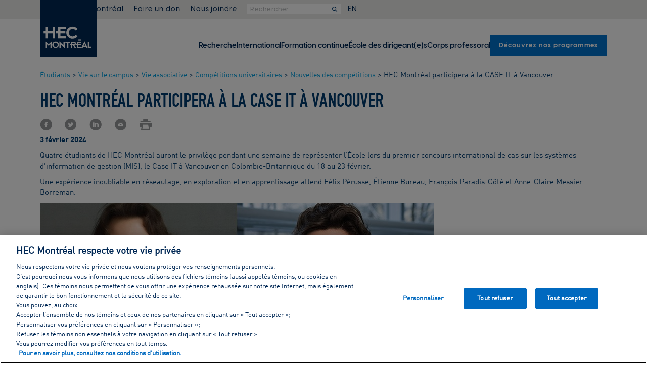

--- FILE ---
content_type: text/html
request_url: https://www.hec.ca/etudiants/vie-sur-le-campus/vie-associative/competitions-universitaires/nouvelles/hec-montreal-participera-case-it-vancouver.html
body_size: 6390
content:
<!DOCTYPE html>
<html lang="fr">
<head>
<title>HEC Montréal participera à la CASE IT à Vancouver | Nouvelles | HEC Montréal</title>
<meta charset="utf-8">
<meta http-equiv="X-UA-Compatible" content="IE=edge">
<meta name="viewport" content="width=device-width, initial-scale=1">
<meta property="fb:pages"  content="18151900178">
<meta property="fb:app_id" content="427346897597499">
<meta property="og:title"  content="HEC Montr&#233;al participera &#224; la CASE IT &#224; Vancouver">
<meta property="og:type"   content="article">
<meta property="og:image"  content="https://www.hec.ca/web_resources/columbo/img/opengraph/og-hec-columbo.jpg">
<meta property="og:url"    content="https://www.hec.ca/etudiants/vie-sur-le-campus/vie-associative/competitions-universitaires/nouvelles/hec-montreal-participera-case-it-vancouver.html">
<meta property="og:description" content="HEC Montr&#233;al">	
<meta property="article:published_time" content="2024-02-03 00:00:00.0">
<link rel="stylesheet" type="text/css" href="https://www.hec.ca/web_resources/rwd/css/bootstrap.min.css">
<link href="https://www.hec.ca/web_resources/columbo/fontawesome/css/fontawesome.css?v=6.4.2" rel="stylesheet">
<link href="https://www.hec.ca/web_resources/columbo/fontawesome/css/brands.css?v=6.4.2" rel="stylesheet">
<link href="https://www.hec.ca/web_resources/columbo/fontawesome/css/solid.css?v=6.4.2" rel="stylesheet">
<link href="https://www.hec.ca/web_resources/columbo/fontawesome/css/regular.css?v=6.4.2" rel="stylesheet">
<link href="https://www.hec.ca/web_resources/rwd/fontawesome/css/fontawesome.css?v=6.4.2" rel="stylesheet">
<link href="https://www.hec.ca/web_resources/rwd/fontawesome/css/brands.css?v=6.4.2" rel="stylesheet">
<link href="https://www.hec.ca/web_resources/rwd/fontawesome/css/solid.css?v=6.4.2" rel="stylesheet">
<link href="https://www.hec.ca/web_resources/rwd/fontawesome/css/regular.css?v=6.4.2" rel="stylesheet">
<link href="/apple-touch-icon.png" rel="apple-touch-icon" />
<link href="/apple-touch-icon-152x152.png" rel="apple-touch-icon" sizes="152x152" />
<link href="/apple-touch-icon-167x167.png" rel="apple-touch-icon" sizes="167x167" />
<link href="/apple-touch-icon-180x180.png" rel="apple-touch-icon" sizes="180x180" />
<link href="/icon-hires.png" rel="icon" sizes="192x192" />
<link href="/icon-normal.png" rel="icon" sizes="128x128" />

<meta name="apple-mobile-web-app-title" content="HEC Montréal">
<meta name="application-name" content="HEC Montréal">
<link rel="preload" href="https://www.hec.ca/web_resources/columbo/css/fonts/VisbyCF-Bold.woff2" as="font" type="font/woff2" crossorigin>
<link rel="preload" href="https://www.hec.ca/web_resources/columbo/css/fonts/VisbyCF-DemiBold.woff2" as="font" type="font/woff2" crossorigin>
<link rel="preload" href="https://www.hec.ca/web_resources/columbo/css/fonts/VisbyCF-Medium.woff2" as="font" type="font/woff2" crossorigin>
<link rel="preload" href="https://www.hec.ca/web_resources/columbo/css/fonts/VisbyCF-Regular.woff2" as="font" type="font/woff2" crossorigin>
<link rel="preload" href="https://www.hec.ca/web_resources/columbo/css/fonts/VisbySlabCF-DemiBold.woff2" as="font" type="font/woff2" crossorigin>
<link rel="preload" href="https://www.hec.ca/web_resources/rwd/css/fonts/din-regular.woff2" as="font" type="font/woff2" crossorigin>
<link rel="preload" href="https://www.hec.ca/web_resources/rwd/css/fonts/din-cond-med.woff2" as="font" type="font/woff2" crossorigin>
<link rel="preload" href="https://www.hec.ca/web_resources/rwd/css/fonts/din-bold.woff2" as="font" type="font/woff2" crossorigin>
<link rel="preload" href="https://www.hec.ca/web_resources/rwd/css/fonts/din-1451-eng.woff2" as="font" type="font/woff2" crossorigin>
<link rel="stylesheet" type="text/css" href="https://www.hec.ca/web_resources/rwd/css/bInstBase.css?v=2.0">
<script src="https://ajax.googleapis.com/ajax/libs/jquery/3.5.1/jquery.min.js"></script>

<script src="https://www.hec.ca/web_resources/rwd/js/gtm-scripts.js"></script>

<link rel="preload" href="https://www.hec.ca/web_resources/columbo/css/fonts/VisbyCF-Bold.woff2" as="font" type="font/woff2" crossorigin>
<link rel="preload" href="https://www.hec.ca/web_resources/columbo/css/fonts/VisbyCF-DemiBold.woff2" as="font" type="font/woff2" crossorigin>
<link rel="preload" href="https://www.hec.ca/web_resources/columbo/css/fonts/VisbyCF-Medium.woff2" as="font" type="font/woff2" crossorigin>
<link rel="preload" href="https://www.hec.ca/web_resources/columbo/css/fonts/VisbyCF-Regular.woff2" as="font" type="font/woff2" crossorigin>
<link rel="preload" href="https://www.hec.ca/web_resources/columbo/css/fonts/VisbySlabCF-DemiBold.woff2" as="font" type="font/woff2" crossorigin>
<link rel="preload" href="https://www.hec.ca/web_resources/rwd/css/fonts/din-regular.woff2" as="font" type="font/woff2" crossorigin>
<link rel="preload" href="https://www.hec.ca/web_resources/rwd/css/fonts/din-cond-med.woff2" as="font" type="font/woff2" crossorigin>
<link rel="preload" href="https://www.hec.ca/web_resources/rwd/css/fonts/din-bold.woff2" as="font" type="font/woff2" crossorigin>
<link rel="preload" href="https://www.hec.ca/web_resources/rwd/css/fonts/din-1451-eng.woff2" as="font" type="font/woff2" crossorigin>
<link href="/apple-touch-icon.png" rel="apple-touch-icon" />
<link href="/apple-touch-icon-152x152.png" rel="apple-touch-icon" sizes="152x152" />
<link href="/apple-touch-icon-167x167.png" rel="apple-touch-icon" sizes="167x167" />
<link href="/apple-touch-icon-180x180.png" rel="apple-touch-icon" sizes="180x180" />
<link href="/icon-hires.png" rel="icon" sizes="192x192" />
<link href="/icon-normal.png" rel="icon" sizes="128x128" />

<meta name="apple-mobile-web-app-title" content="HEC Montréal">
<meta name="application-name" content="HEC Montréal">
<link href="https://www.hec.ca/web_resources/columbo/fontawesome/css/fontawesome.css?v=6.4.2" rel="stylesheet">
<link href="https://www.hec.ca/web_resources/columbo/fontawesome/css/brands.css?v=6.4.2" rel="stylesheet">
<link href="https://www.hec.ca/web_resources/columbo/fontawesome/css/solid.css?v=6.4.2" rel="stylesheet">
<link href="https://www.hec.ca/web_resources/columbo/fontawesome/css/regular.css?v=6.4.2" rel="stylesheet">
<link href="https://www.hec.ca/web_resources/rwd/fontawesome/css/fontawesome.css?v=6.4.2" rel="stylesheet">
<link href="https://www.hec.ca/web_resources/rwd/fontawesome/css/brands.css?v=6.4.2" rel="stylesheet">
<link href="https://www.hec.ca/web_resources/rwd/fontawesome/css/solid.css?v=6.4.2" rel="stylesheet">
<link href="https://www.hec.ca/web_resources/rwd/fontawesome/css/regular.css?v=6.4.2" rel="stylesheet">
<link rel="stylesheet" type="text/css" href="https://www.hec.ca/web_resources/columbo/css/hecColumbo-HF-dist.css?v=1.4">
<script src="https://www.hec.ca/web_resources/columbo/js/hecColumbo-HF-dist.js?v=1.3" defer></script>
</head>
<body data-RxPageId="209030">	
<header aria-label="Entête" role="banner">
<a href="#ContenuPrincipal" class="VersContenuPrincipal">Passer au contenu principal</a>
<div id="fixed-mobile-logo-container" class="container-center-area">
<a href="https://www.hec.ca">	
<img src="https://www.hec.ca/web_resources/columbo/img/topbar/logo_hec_montreal.svg" class="img-responsive" alt="Logo HEC Montréal" title="Logo HEC Montréal" > 
</a>
</div>
<div id="fixed-mobile-menu-container">
<ul id="fixed-mobile-menu-ul">
<li><button id="fmm-Button-MonHec" class="fmm-MonHec" aria-controls="MonHec-Cols-Grid" aria-expanded="false">
<i class="fa-regular fa-user" aria-hidden="true" title="Mon HEC Montréal"></i></button></li>
<li><button id="fmm-Button-Rechercher" class="fmm-Rechercher" aria-controls="Slide-In-Rechercher" aria-expanded="false">
<i class="fa-regular fa-magnifying-glass" title="Rechercher"></i></button></li>
<li id="ffm-li-Lang">
<a href="https://www.hec.ca/en/not-in-english/index.html">EN</a>
</li>
<li><button id="fmm-Button-Hamburger" class="fmm-Hamburger" aria-controls="nav-home-primaire-ul" aria-expanded="false">
<i class="fa-regular fa-bars" title="Menu"></i></button></li>
</ul>
</div>
<div id="header-main-logo-container" class="container-center-area">
<div id="header-main-logo">
<a href="https://www.hec.ca">	
<img src="https://www.hec.ca/web_resources/columbo/img/topbar/logo_hec_montreal.svg" class="img-responsive" alt="Logo HEC Montréal" > 
</a>
</div>
</div>
<div id="nav-home-secondaire-container" class="container-fluid">
<div class="container-center-area">
<nav id="nav-home-secondaire" aria-label="Menu secondaire" role="navigation">   
<ul id="nav-home-secondaire-ul" class="Styles-On-Sm">
<li id="MS-li-MonHec">
<button id="buttonMonHec" aria-controls="MonHec-Cols-Grid" aria-expanded="false"><i class="fa-regular fa-user" aria-hidden="true" title="Mon HEC Montréal"></i>&nbsp;Mon HEC Montréal</button>
<div id="MonHec-Menu-Container" class="Styles-On-Sm Styles-On-Lg">
<div id="MonHec-Cols-Grid">
<div class="MonHec-Colonne MH-C1">
<div class="Colonne-Title">Ressources</div>
<ul class="MonHec-UL-Liens">

<li data-id="197066" data-ct="lien-int"><a id="rx-119956" href="https://www.hec.ca/etudiants/index.html">Communauté étudiante </a></li>
<li data-id="209087" data-ct="lien-ext"><a href="https://www.hec.ca/intranet">Personnel</a></li>
<li data-id="209088" data-ct="lien-ext"><a href="https://hecmtl.sharepoint.com/sites/enseignement-recherche">Corps enseignant</a></li>
<li data-id="197069" data-ct="lien-int"><a id="rx-162591" href="https://www.hec.ca/diplomes-fondation/index.html">Diplômé(e)s</a></li>
<li data-id="197070" data-ct="lien-int"><a id="rx-123973" href="https://www.hec.ca/entreprises/index.html">Entreprises</a></li>
<li data-id="197071" data-ct="lien-int"><a id="rx-62234" href="https://www.hec.ca/retraites/index.html">Retraité(e)s</a></li>
</ul>
</div>
<div class="MonHec-Colonne MH-C2">
<div class="Colonne-Title">Outils populaires</div>
<ul class="MonHec-UL-Liens">

<li data-id="197073" data-ct="lien-ext"><a href="https://enligne.hec.ca/">HEC en ligne</a></li>
<li data-id="197074" data-ct="lien-ext"><a href="https://outlook.office.com/owa/hec.ca">Courriel et agenda web</a></li>
<li data-id="197172" data-ct="lien-int"><a id="rx-63200" href="https://www.hec.ca/biblio/index.html">Bibliothèque</a></li>
<li data-id="197075" data-ct="lien-ext"><a href="https://hecmontreal.atlassian.net/wiki/spaces/DTIKB/overview">Services TI</a></li>
<li id="it-154298"><a href="https://www.hec.ca/cours/index.html">Portail des cours</a></li>
<li data-id="197103" data-ct="lien-ext"><a href="https://zonecours2.hec.ca/">ZoneCours</a></li>
<li data-id="197078" data-ct="lien-ext"><a href="https://aide.hec.ca/s/?language=fr">Zone Info en ligne</a></li>
<li data-id="197079" data-ct="lien-ext"><a href="https://zonerecherche.hec.ca/">ZoneRecherche</a></li>
<li data-id="197080" data-ct="lien-int"><a id="rx-87298" href="https://www.hec.ca/nous_joindre/repertoire-du-personnel/index.html">Répertoire du personnel</a></li>
</ul>
</div>
</div>
</div>
</li>
<li class="MS-li-a"><a href="https://www.hec.ca/diplomes-fondation/je-donne/don-en-ligne">Faire un don</a></li>
<li class="MS-li-a"><a href="https://www.hec.ca/nous_joindre">Nous joindre</a></li>
<li id="MS-li-form">
<form  id="GGS_MS" action="https://www.hec.ca/resultat/resultats-recherche-mots-cles.html?client=default_collection" method="get" autocomplete="off" role="search">
<input id="GGS_MS_Input" title="search" type="text" name="q" placeholder="Rechercher" name="search" onfocus="this.value=''">
<button type="submit" tabindex="-1" aria-label="Rechercher"><i class="fa fa-search" aria-hidden="true"></i></button>
<input type="hidden" name="client" value="default_collection">
</form>
</li>
<li class="MS-li-a">
<a href="https://www.hec.ca/en/not-in-english/index.html">EN</a>
</li>
</ul>
</nav>
</div>
</div>
<div id="Slide-In-Rechercher">
<form  id="GGS_SI" action="https://www.hec.ca/resultat/resultats-recherche-mots-cles.html?client=default_collection" method="get" autocomplete="off" role="search">
<input id="GGS_SI_Input" title="search" type="text" name="q" placeholder="Rechercher" name="search" onfocus="this.value=''">
<button type="submit" tabindex="-1" aria-label="Rechercher"><i class="fa fa-search" aria-hidden="true"></i></button>
<input type="hidden" name="client" value="default_collection">
</form>
</div>
</header>
<header id="nav-home-primaire-container" class="container-fluid" aria-label="Contient le menu principal">
<div class="container-center-area">
<nav id="nav-home-primaire" aria-label="Menu principal" role="navigation">    
<ul id="nav-home-primaire-ul" data-visible="false">

<li data-id="148319"><a id="148319" class="AxePlaceHolder" href="https://www.hec.ca/recherche/index.html">Recherche</a></li>
<li data-id="181955"><a id="181955" class="AxePlaceHolder" href="https://www.hec.ca/international/index.html">International</a></li>
<li data-id="197081" data-ct="lien-int"><a id="rx-197081" class="AxePlaceHolder" href="https://www.hec.ca/formation-continue/programmes-etudes/index.html?formationcontinue">Formation continue</a></li>
<li data-id="210025"><a id="210025" class="AxePlaceHolder" href="https://ecole-dirigeants.hec.ca/">École des dirigeant(e)s</a></li>
<li data-id="123177"><a id="123177" class="AxePlaceHolder" href="https://www.hec.ca/profs/index.html">Corps professoral</a></li>
<li data-id="197114" data-ct="lien-int" class="programmes"><a id="rx-197114" class="AxePlaceHolder LinkAsButton" href="https://www.hec.ca/programmes/index.html">Découvrez nos programmes</a></li>
<li data-id="197062" data-ct="lien-int" class="mobile-tab-only"><a id="rx-197062" class="AxePlaceHolder" href="https://www.hec.ca/diplomes-fondation/je-donne/don-en-ligne/index.html">Faire un don</a></li>
<li data-id="197063" data-ct="lien-int" class="mobile-tab-only"><a id="rx-197063" class="AxePlaceHolder" href="https://www.hec.ca/nous_joindre/index.html">Nous joindre</a></li>
</ul>
</nav>
</div>	
</header>
<main aria-label="Contenu principal" role="main">
<div class="container InstBreadcrumbs">
<a class="brand-Secondaire" href="https://www.hec.ca/etudiants/index.html">Étudiants</a> >
<a class="brand-Secondaire" href="https://www.hec.ca/etudiants/vie-sur-le-campus/index.html">Vie sur le campus</a> >
<a class="brand-Secondaire" href="https://www.hec.ca/etudiants/vie-sur-le-campus/vie-associative/index.html">Vie associative</a> >
<a class="brand-Secondaire" href="https://www.hec.ca/etudiants/vie-sur-le-campus/vie-associative/competitions-universitaires/index.html">Compétitions universitaires</a> >
<a class="brand-Secondaire" href="https://www.hec.ca/etudiants/vie-sur-le-campus/vie-associative/competitions-universitaires/nouvelles/index.html">Nouvelles des compétitions</a> >
 HEC Montréal participera à la CASE IT à Vancouver<br>
</div>
<div class="container" id="ContenuPrincipal">
<h1>HEC Montréal participera à la CASE IT à Vancouver</h1>
<div id="shareToolsDiv">
<script type="text/javascript">
$(document).ready(function(){
var t=$(document).find("title").text();
var e=$(location).attr("href");
$("#shareFB").attr("href","https://www.facebook.com/sharer/sharer.php?u="+e);
$("#shareTW").attr("href","https://twitter.com/intent/tweet?text="+e);
$("#shareLI").attr("href","https://www.linkedin.com/shareArticle?mini=true&url="+e);
$("#shareCourriel").attr("href","mailto:?subject="+t+"&body="+e);
});
</script>
<div class="shareTools" style="font-size: 24px;">
<a title="Partager sur Facebook" id="shareFB" href="https://www.facebook.com/sharer/sharer.php?u=http://www.hec.ca/fondation/nouvelles/2015/gen-remise-bourses-hiver-2015.html" target="_blank"><span class="icon icon-facebook-with-circle">&nbsp;</span></a>
<a title="Partager sur Twitter" id="shareTW" href="https://twitter.com/intent/tweet?text=http://www.hec.ca/fondation/nouvelles/2015/gen-remise-bourses-hiver-2015.html" target="_blank"><span class="icon icon-twitter-with-circle">&nbsp;</span></a>
<a title="Partager sur LinkedIn" id="shareLI" href="https://www.linkedin.com/shareArticle?title=Plus de 800 étudiants boursiers à l’hiver 2015! | HEC Montréal&amp;mini=true&amp;url=http://www.hec.ca/fondation/nouvelles/2015/gen-remise-bourses-hiver-2015.html" target="_blank"><span class="icon icon-linkedin-with-circle">&nbsp;</span></a>
<a id="shareCourriel" href="/cdn-cgi/l/email-protection#[base64]"><span title="Partager par courriel" class="icon icon-mail-with-circle">&nbsp;</span></a>
<a id="Imprimer" onclick="print()" href="#imprimer"><span title="Imprimer cette page" class="icon icon-print">&nbsp;</span></a>
</div>
</div>
<p><b>3 février 2024</b></p>


<script data-cfasync="false" src="/cdn-cgi/scripts/5c5dd728/cloudflare-static/email-decode.min.js"></script><script>
$(document).ready(function () {
var title = 'HEC Montréal participera à la CASE IT à Vancouver';

var schema = {
"@context": "https://schema.org", 
"@type": "Article", 
"headline": title,
"author": { "name": "HEC Montréal", "@context": "http://schema.org", "@type": "Person" },
"datePublished": "2024-02-03T00:00:00.000-05:00"
};

var og = $('meta[property="og:image"]');
if (og.length > 0) {
schema.image = og.attr('content');
}
var script = document.createElement('script');
script.text = JSON.stringify(schema);
script.setAttribute('type', 'application/ld+json');
document.head.append(script);
});
</script>


<p>Quatre &eacute;tudiants de HEC Montr&eacute;al auront le privil&egrave;ge pendant une semaine de repr&eacute;senter l&rsquo;&Eacute;cole lors du premier concours international de cas sur les syst&egrave;mes d'information de gestion (MIS), le Case IT &agrave; Vancouver en Colombie-Britannique du 18 au 23 f&eacute;vrier.</p>
<p>Une exp&eacute;rience inoubliable en r&eacute;seautage, en exploration et en apprentissage attend F&eacute;lix P&eacute;russe, &Eacute;tienne Bureau, Fran&ccedil;ois Paradis-C&ocirc;t&eacute; et Anne-Claire Messier-Borreman.</p>
<p><img src="https://www.hec.ca/etudiants/vie-sur-le-campus/vie-associative/competitions-universitaires/nouvelles/2024_case-it-vancouver_equipe_vitrine.jpg" alt="D&eacute;l&eacute;gation &eacute;tudiants &agrave; la comp&eacute;tition CASE IT &agrave; Vancouver" title="HEC Montr&eacute;al participera &agrave; la CASE IT &agrave; Vancouver" /></p>
<p></p>
</div>
</main>
<footer class="container-fluid" aria-label="Bas de page" role="contentinfo">
<section id="footer-columns-container" class="container" aria-label="Quatre listes de liens">
<section class="footer-column-links" aria-label="Liste de lien 1">
<h2 class=""><a href="https://www.hec.ca/a-propos">À PROPOS</a></h2>
<ul> 

<li data-id="197116" data-ct="lien-int"><a id="rx-108454" href="https://www.hec.ca/a-propos/choisir-hec-montreal/mission-vision-et-valeurs-de-hec-montreal.html">Mission, vision, valeurs</a></li>
<li data-id="197117" data-ct="lien-int"><a id="rx-207022" href="https://www.hec.ca/a-propos/gouvernance/plan-strategique/index.html">Plan stratégique</a></li>
<li id="it-191339"><a href="https://www.hec.ca/gestion-durable-responsable/index.html">Gestion durable et responsable</a></li>
<li data-id="197118" data-ct="lien-int"><a id="rx-159570" href="https://www.hec.ca/a-propos/equite-diversite-inclusion/index.html">Équité, diversité et inclusion</a></li>
<li id="it-106867"><a href="https://www.hec.ca/a-propos/gouvernance/index.html">Gouvernance</a></li>
<li id="it-127327"><a href="https://www.hec.ca/a-propos/classements/classements.html">Classements</a></li>
</ul>     
</section>  
<section class="footer-column-links" aria-label="Liste de lien 2">
<h2 class="">LIENS RAPIDES</h2>
<ul>  

<li data-id="197173" data-ct="lien-int"><a id="rx-185354" href="https://www.hec.ca/campus/index.html">Campus</a></li>
<li data-id="197172" data-ct="lien-int"><a id="rx-63200" href="https://www.hec.ca/biblio/index.html">Bibliothèque</a></li>
<li data-id="197168" data-ct="lien-int"><a id="rx-152481" href="https://www.hec.ca/service_gestion_carriere/index.html">Service de gestion de carrière</a></li>
<li data-id="197169" data-ct="lien-int"><a id="rx-162591" href="https://www.hec.ca/diplomes-fondation/index.html">Diplômés + Fondation </a></li>
<li id="it-109547"><a href="https://www.hec.ca/salle_de_presse/index.html">Salle de presse</a></li>
<li data-id="197203" data-ct="lien-int"><a id="rx-189787" href="https://www.hec.ca/emplois-jobopenings/index.html">Emplois</a></li>
</ul>     
</section>   
<section class="footer-column-links" aria-label="Liste de lien 3">
<h2 class="">&nbsp;</h2>
<ul>  

<li data-id="204096" data-ct="lien-int"><a id="rx-197862" href="https://www.hec.ca/evenements/organiser/index.html">Organisation d'événements</a></li>
<li data-id="205465" data-ct="lien-int"><a id="rx-202496" href="https://www.hec.ca/centre-ville/index.html">HEC Montréal arrive au centre-ville</a></li>
<li data-id="197204" data-ct="lien-int"><a id="rx-123973" href="https://www.hec.ca/entreprises/index.html">Entreprises
</a></li>
<li data-id="197170" data-ct="lien-ext"><a href="https://www.revuegestion.ca/">Revue Gestion</a></li>
<li data-id="197171" data-ct="lien-ext"><a href="https://mag.hec.ca/">HEC Mag</a></li>
<li data-id="214796" data-ct="lien-int"><a id="rx-214510" href="https://www.hec.ca/balados/index.html">Balados</a></li>
</ul>     
</section>   
<section class="footer-column-buttons" aria-label="Liste de lien 4">
<ul> 

<li data-id="221614" data-ct="lien-ext"><a href="https://www.hec.ca/programmes">Nos programmes d'études</a></li>
<li data-id="197206" data-ct="lien-int"><a id="rx-108501" href="https://www.hec.ca/programmes/seances-information/index.html">Séances d'information</a></li>
</ul>     
</section>  
</section>
<section id="footer-section-logos" class="container" aria-label="Liens pour nous joindre">
<div id="footer-joindre">
<div id="footer-joindre-logo-container">
<img src= "https://www.hec.ca/web_resources/columbo/img/logos/hec_montreal_blanc.svg" alt="Logo HEC Montréal"> 
</div>
<ul id="footer-joindre-edifices-ul">
<li><a href="https://www.hec.ca/campus/cote_sainte_catherine">Édifice Côte-Sainte-Catherine</a></li>
<li><a href="https://www.hec.ca/campus/decelles">Édifice Decelles</a></li>
<li><a href="https://www.hec.ca/campus/helene-desmarais">Édifice Hélène-Desmarais</a></li>
</ul>
<ul id="footer-joindre-medias-ul">
<li><a target="_blank" href="https://www.linkedin.com/school/hecmontreal" aria-label="LinkedIn de HEC Montréal"><i class="fa-brands fa-linkedin" aria-hidden="true"></i></a></li>
<li><a target="_blank" href="https://www.facebook.com/hecmontreal" aria-label="Facebook de HEC Montréal"><i class="fa-brands fa-facebook" aria-hidden="true"></i></a></li> 
<li><a target="_blank" href="https://www.instagram.com/hecmontreal/" aria-label="Instagram de HEC Montréal"><i class="fa-brands fa-instagram" aria-hidden="true"></i></a></li> 
<li><a target="_blank" href="https://www.youtube.com/user/hecmontreal" aria-label="Youtube de HEC Montréal"><i class="fa-brands fa-youtube" aria-hidden="true"></i></a></li>
<li><a target="_blank" href="https://twitter.com/HEC_Montreal" aria-label="X de HEC Montréal"><i class="fa-brands fa-x-twitter" aria-hidden="true"></i></a></li>
<li><a target="_blank" href="https://bsky.app/profile/hec.ca" aria-label="Bluesky de HEC Montréal"><i class="fa-brands fa-bluesky" aria-hidden="true"></i></a></li>
</ul>
<a id="footer-joindre-bouton" href="https://www.hec.ca/nous_joindre">Nous joindre</a>
</div>
<div id="footer-accreditations">
<div id="footer-accreditations-intro">HEC Montréal fait partie de l’élite mondiale des écoles de gestion détenant les 3 prestigieux agréments AMBA, AACSB International et EQUIS.</div>
<div id="footer-accreditations-logos">
<img src= "https://www.hec.ca/web_resources/columbo/img/logos/amba.svg"  alt="Logo AMBA"> 
<img src= "https://www.hec.ca/web_resources/columbo/img/logos/aacsb.svg" alt="Logo AACSB"> 
<img src= "https://www.hec.ca/web_resources/columbo/img/logos/equis.svg" alt="Logo EQUIS"> 
</div>
</div>
</section>
<section id="footer-section-lastline" class="container" aria-label="Derniers liens en bas de page">
<ul>
<li><a href="https://www.hec.ca/a-propos/gouvernance/documents-officiels">Documents officiels</a></li>
<li><a href="https://www.hec.ca/conditions-utilisation">Conditions d'utilisation</a></li>
<li><a class="ot-sdk-show-settings" href="#">Préférences de consentement</a></li>
<li><a href="https://www.hec.ca/siteweb/accessibilite">Accessibilité</a></li>
<li><a href="https://www.hec.ca/siteweb/plan-du-site/index.html">Plan du site</a></li>
<li><a href="https://www.hec.ca/securite/mesures_urgence">Sécurité et mesures d’urgence</a></li>
</ul>
<ul>
<li>© HEC Montréal, 2026 &nbsp;|&nbsp; Tous droits réservés.</li>
<li>&nbsp</li>
</ul>
</section>
</footer>
<script src="https://www.hec.ca/web_resources/rwd/js/bootstrap-341.min.js"></script>
<script>document.createElement( "picture" );</script>
<script src="https://www.hec.ca/web_resources/rwd/js/picturefill.min.js" async></script>
<script src="https://www.hec.ca/web_resources/rwd/js/bInstBase-dist.js?v=1.2"></script>
<script>function GoogleGlobalSearch(){document.getElementById("GoogleGlobalSearch").submit();}</script>
<script>function GoogleGlobalSearchDD(){document.getElementById("GoogleGlobalSearchDD").submit();}</script>

<noscript><iframe src="//www.googletagmanager.com/ns.html?id=GTM-NHPH76"
height="0" width="0" style="display:none;visibility:hidden"></iframe></noscript>
<script>(function(w,d,s,l,i){w[l]=w[l]||[];w[l].push(
{'gtm.start': new Date().getTime(),event:'gtm.js'}
);var f=d.getElementsByTagName(s)[0],
j=d.createElement(s),dl=l!='dataLayer'?'&l='+l:'';j.async=true;j.src=
'//www.googletagmanager.com/gtm.js?id='+i+dl;f.parentNode.insertBefore(j,f);
})(window,document,'script','dataLayer','GTM-NHPH76');</script>
	<script defer src="https://static.cloudflareinsights.com/beacon.min.js/vcd15cbe7772f49c399c6a5babf22c1241717689176015" integrity="sha512-ZpsOmlRQV6y907TI0dKBHq9Md29nnaEIPlkf84rnaERnq6zvWvPUqr2ft8M1aS28oN72PdrCzSjY4U6VaAw1EQ==" data-cf-beacon='{"version":"2024.11.0","token":"5a1e5f941bf34d7e9c9557f01cb62a84","server_timing":{"name":{"cfCacheStatus":true,"cfEdge":true,"cfExtPri":true,"cfL4":true,"cfOrigin":true,"cfSpeedBrain":true},"location_startswith":null}}' crossorigin="anonymous"></script>
</body>
</html>

--- FILE ---
content_type: text/css
request_url: https://www.hec.ca/web_resources/columbo/css/hecColumbo-HF-dist.css?v=1.4
body_size: 6929
content:
:root{--hecRegularFont:hecRegular;--hecMediumFont:hecMedium;--hecDemiBoldFont:hecDemiBold;--hecBoldFont:hecBold;--hecSerifFont:hecSerifDemiBold;--fs-800:2.25rem;--fs-700:1.75rem;--fs-600:1.25rem;--fs-500:1.125rem;--fs-400:1rem;--fs-300:.9375rem;--fs-200:.875rem;--fs-100:.8125rem;--clr-l-400:#002855;--clr-b-200:#E9F3FB;--clr-b-300:#BDDAF2;--clr-b-400:#92C1E9;--clr-b-500:#0072CE;--clr-b-600:#0069BF;--clr-g-200:#F8F8F7;--clr-g-300:#ECECEA;--clr-g-400:#D9D9D6;--clr-g-500:#B7B9BA;--clr-g-600:#888B8D;--clr-t-200:#E1F6F7;--clr-t-300:#C3EDEF;--clr-t-400:#88DBDF;--clr-t-500:#41C2D5;--clr-t-600:#00AEC7;--clr-v-200:#E3F8EB;--clr-v-300:#BCEDCF;--clr-v-400:#8FE2B0;--clr-v-500:#5CDC9D;--clr-v-600:#28D07C;--clr-r-200:#FFEFF1;--clr-r-300:#FED0D6;--clr-r-400:#FDB1BB;--clr-r-500:#FC8285;--clr-r-600:#FF585D;--clr-m-200:#F9EAF7;--clr-m-300:#F2D4EF;--clr-m-400:#EAB8E4;--clr-m-500:#F093CD;--clr-m-600:#EB6FBD;--clr-j-200:#FFFCC7;--clr-j-300:#FDF99C;--clr-j-400:#F8E38B;--clr-j-500:#F5D964;--clr-j-600:#f3D03E;--clr-b-logo:var(--clr-l-400);--clr-b-secondaire:var(--clr-b-500);--clr-button-fg:white;--clr-button-bg:var(--clr-b-secondaire);--clr-button-border:var(--clr-b-secondaire);--clr-button-fg-hover:white;--clr-button-bg-hover:var(--clr-b-logo);--clr-button-border-hover:var(--clr-b-logo);--btn-font-family:var(--hecBoldFont),sans-serif;--btn-font-size:var(--fs-400);--z-index-max:9999;--z-index-slide-in:9900;font-family:var(--hecRegularFont),sans-serif;font-size:var(--fs-400)}html{line-height:1.15;-webkit-text-size-adjust:100%}body{margin:0}hr{-webkit-box-sizing:content-box;box-sizing:content-box;height:0;overflow:visible}code,kbd,pre,samp{font-family:monospace,monospace;font-size:1em}abbr[title]{border-bottom:none;text-decoration:underline;-webkit-text-decoration:underline dotted;text-decoration:underline dotted}b,strong{font-weight:bold}small{font-size:80%}sub,sup{font-size:75%;line-height:0;position:relative;vertical-align:baseline}sub{bottom:-0.25em}sup{top:-0.5em}button,input,optgroup,select,textarea{font-family:inherit;font-size:100%;line-height:1.15;margin:0}button,input{overflow:visible}button,select{text-transform:none}[type=button],[type=reset],[type=submit],button{-webkit-appearance:button}[type=button]::-moz-focus-inner,[type=reset]::-moz-focus-inner,[type=submit]::-moz-focus-inner,button::-moz-focus-inner{border-style:none;padding:0}[type=button]:-moz-focusring,[type=reset]:-moz-focusring,[type=submit]:-moz-focusring,button:-moz-focusring{outline:1px dotted ButtonText}fieldset{padding:0.35em 0.75em 0.625em}legend{-webkit-box-sizing:border-box;box-sizing:border-box;color:inherit;display:table;max-width:100%;padding:0;white-space:normal}progress{vertical-align:baseline}[type=number]::-webkit-inner-spin-button,[type=number]::-webkit-outer-spin-button{height:auto}[type=search]{-webkit-appearance:textfield;outline-offset:-2px}[type=search]::-webkit-search-decoration{-webkit-appearance:none}::-webkit-file-upload-button{-webkit-appearance:button;font:inherit}details{display:block}summary{display:list-item}@font-face{font-family:"hecSerifDemiBold";src:url("./fonts/VisbySlabCF-DemiBold.woff2") format("woff2"),url("./fonts/VisbySlabCF-DemiBold.woff") format("woff")}@font-face{font-family:"hecMedium";src:url("./fonts/VisbyCF-Medium.woff2") format("woff2"),url("./fonts/VisbyCF-Medium.woff") format("woff")}@font-face{font-family:"hecDemiBold";src:url("./fonts/VisbyCF-DemiBold.woff2") format("woff2"),url("./fonts/VisbyCF-DemiBold.woff") format("woff")}@font-face{font-family:"hecRegular";src:url("./fonts/VisbyCF-Regular.woff2") format("woff2"),url("./fonts/VisbyCF-Regular.woff") format("woff")}@font-face{font-family:"hecBold";src:url("./fonts/VisbyCF-Bold.woff2") format("woff2"),url("./fonts/VisbyCF-Bold.woff") format("woff")}.container-fluid{margin-right:auto;margin-left:auto;padding-left:0px;padding-right:0px}.container,.container-center-area{width:100%;padding-left:15px;padding-right:15px}@media screen and (min-width:40rem){.container,.container-center-area{margin-right:auto;margin-left:auto;width:min(90%,73rem)}}a,a:visited{color:var(--clr-b-secondaire)}a:hover{color:var(--clr-b-logo)}a:focus-visible{outline:auto 5px Highlight;outline:auto 5px -webkit-focus-ring-color;outline-offset:3px}a.reverseColors,a.reverseColors:visited{color:var(--clr-b-logo)}a.reverseColors:hover{color:var(--clr-b-secondaire)}.OneLinkArrow p{padding-bottom:0}.OneLinkArrow a{font-family:var(--hecMediumFont),sans-serif;text-decoration:none;letter-spacing:0.05rem}.OneLinkArrow a i{color:var(--clr-l-400);-webkit-transform:translateX(0%);transform:translateX(0%);-webkit-transition:all 150ms ease-out;transition:all 150ms ease-out}.OneLinkArrow a:hover i{color:var(--clr-b-secondaire);-webkit-transform:translateX(25%);transform:translateX(25%);-webkit-transition:all 125ms ease-out;transition:all 125ms ease-out}.OneLinkArrow.AsHomePg{font-size:var(--fs-300)}.OneLinkArrow.hDecoAfter a{text-decoration:none}.OneLinkArrow.hDecoAfter a:after{font-family:"Font Awesome 6 pro"!important;font:var(--fa-font-solid);content:"\f061";color:var(--clr-b-logo);padding-left:0.8rem;-webkit-transition:all 150ms ease-out;transition:all 150ms ease-out}.OneLinkArrow.hDecoAfter a:hover:after{color:var(--clr-b-secondaire);padding-left:1.2rem;-webkit-transition:all 125ms ease-out;transition:all 125ms ease-out}a.hDecoAfter{text-decoration:none}a.hDecoAfter:after{font-family:"Font Awesome 6 pro"!important;font:var(--fa-font-solid);content:"\f061";color:var(--clr-b-logo);padding-left:0.8rem;-webkit-transition:all 150ms ease-out;transition:all 150ms ease-out}a.hDecoAfter.reverseColors:after{color:var(--clr-b-secondaire)}a.hDecoAfter:hover:after{color:var(--clr-b-secondaire);padding-left:1.2rem;-webkit-transition:all 125ms ease-out;transition:all 125ms ease-out}a.hDecoAfter.reverseColors:hover:after{color:var(--clr-b-logo)}a.LinkAsButton.BFS500{--btn-font-size:var(--fs-500)}a.LinkAsButton.BFS300{--btn-font-size:var(--fs-300)}a.LinkAsButton.L2S{--clr-button-fg:white;--clr-button-bg:var(--clr-b-logo);--clr-button-border:var(--clr-b-logo);--clr-button-fg-hover:white;--clr-button-bg-hover:var(--clr-b-secondaire);--clr-button-border-hover:var(--clr-b-secondaire)}a.LinkAsButton.T2L{--clr-button-fg:var(--clr-b-logo);--clr-button-bg:transparent;--clr-button-border:var(--clr-b-logo);--clr-button-fg-hover:white;--clr-button-bg-hover:var(--clr-b-logo);--clr-button-border-hover:var(--clr-b-logo)}a.LinkAsButton.T2S{--clr-button-fg:var(--clr-b-secondaire);--clr-button-bg:transparent;--clr-button-border:var(--clr-b-secondaire);--clr-button-fg-hover:white;--clr-button-bg-hover:var(--clr-b-secondaire);--clr-button-border-hover:var(--clr-b-secondaire)}a.LinkAsButton.T2W{--clr-button-fg:white;--clr-button-bg:transparent;--clr-button-border:white;--clr-button-fg-hover:var(--clr-b-logo);--clr-button-bg-hover:white;--clr-button-border-hover:white}a.LinkAsButton.V2L{--clr-button-fg:#111111;--clr-button-bg:var(--clr-v-600);--clr-button-border:var(--clr-v-600);--clr-button-fg-hover:var(--clr-v-400);--clr-button-bg-hover:var(--clr-b-logo);--clr-button-border-hover:var(--clr-b-logo)}a.LinkAsButton.P2L{--clr-button-fg:#111111;--clr-button-bg:var(--clr-m-600);--clr-button-border:var(--clr-m-600);--clr-button-fg-hover:var(--clr-m-300);--clr-button-bg-hover:var(--clr-b-logo);--clr-button-border-hover:var(--clr-b-logo)}a.LinkAsButton{text-decoration:none}a.LinkAsButton,a.LinkAsButton:visited{display:inline-block;color:var(--clr-button-fg);background-color:var(--clr-button-bg);border:2px solid var(--clr-button-border);font-family:var(--btn-font-family);font-size:var(--btn-font-size);padding:0.75em 1.2em 0.65em 1.2em;-webkit-transition:all 200ms ease-in;transition:all 200ms ease-in}a.LinkAsButton:hover,a.LinkAsButton:visited:hover{color:var(--clr-button-fg-hover);background-color:var(--clr-button-bg-hover);border:2px solid var(--clr-button-border-hover)}a.LinkAsButton.FullParentWidth{display:-webkit-box;display:-ms-flexbox;display:flex;-webkit-box-pack:center;-ms-flex-pack:center;justify-content:center}.lead{font-family:var(--hecMainFont),sans-serif;font-size:var(--fs-600);line-height:1.5em}@media (min-width:40rem){.mobile-only{display:none}}@media (min-width:1200px){.mobile-tab-only{display:none}}.visually-hidden{border:0;clip:rect(0 0 0 0);height:1px;margin:-1px;overflow:hidden;padding:0;position:absolute;white-space:nowrap;width:1px}.hCard.isLinkified:hover{cursor:pointer}.hCard.isfocused{outline:auto 5px Highlight;outline:auto 5px -webkit-focus-ring-color;outline-offset:3px}.hCard.isfocused a:focus,.hCard.isfocused a:focus-visible{outline:none}.fMT-0{margin-top:0px!important}.fMT-10{margin-top:10px!important}.fMT-15{margin-top:15px!important}.fMT-20{margin-top:20px!important}.fMT-25{margin-top:25px!important}.fMT-30{margin-top:30px!important}.fMT-35{margin-top:35px!important}.fMT-40{margin-top:40px!important}.fMB-0{margin-bottom:0px!important}.fMB-10{margin-bottom:10px!important}.fMB-15{margin-bottom:15px!important}.fMB-20{margin-bottom:20px!important}.fMB-25{margin-bottom:25px!important}.fMB-30{margin-bottom:30px!important}.fMB-35{margin-bottom:35px!important}.fMB-40{margin-bottom:40px!important}.fPT-0{padding-top:0px!important}.fPT-10{padding-top:10px!important}.fPT-15{padding-top:15px!important}.fPT-20{padding-top:20px!important}.fPT-25{padding-top:25px!important}.fPT-30{padding-top:30px!important}.fPT-35{padding-top:35px!important}.fPT-40{padding-top:40px!important}.fPB-0{padding-bottom:0px!important}.fPB-10{padding-bottom:10px!important}.fPB-15{padding-bottom:15px!important}.fPB-20{padding-bottom:20px!important}.fPB-25{padding-bottom:25px!important}.fPB-30{padding-bottom:30px!important}.fPB-35{padding-bottom:35px!important}.fPB-40{padding-bottom:40px!important}.fPR-0{padding-right:0px!important}.fPR-10{padding-right:10px!important}.fPR-15{padding-right:15px!important}.fPR-20{padding-right:20px!important}.fPR-25{padding-right:25px!important}.fPR-30{padding-right:30px!important}.fPR-35{padding-right:35px!important}.fPR-40{padding-right:40px!important}.fPL-0{padding-left:0px!important}.fPL-10{padding-left:10px!important}.fPL-15{padding-left:15px!important}.fPL-20{padding-left:20px!important}.fPL-25{padding-left:25px!important}.fPL-30{padding-left:30px!important}.fPL-35{padding-left:35px!important}.fPL-40{padding-left:40px!important}.CenterChildWithin{margin-left:auto;margin-right:auto;width:-webkit-fit-content;width:-moz-fit-content;width:fit-content}.fa-padd-l{padding-left:1rem}.fa-padd-r{padding-right:1rem}.fa-padd{padding-left:1rem;padding-right:1rem}.diplomes-variant{--btn-font-size:var(--fs-300)}.diplomes-variant .CS-TUILE .md_button{text-transform:unset;font-family:var(--btn-font-family);font-size:var(--btn-font-size);letter-spacing:0.05rem;padding:0.75em 1.2em 0.65em 1.2em}.diplomes-variant .btn-Blanc,.diplomes-variant .btn-CMS.blanc a,.diplomes-variant .btn-CMS.bleuCyan a,.diplomes-variant .btn-CMS.bleuHEC a,.diplomes-variant .btn-CMS.border-blanc a,.diplomes-variant .btn-CMS.mauve a,.diplomes-variant .btn-CMS.primaire a,.diplomes-variant .btn-CMS.secondaire a,.diplomes-variant .btn-CMS.vert a,.diplomes-variant .btn-Mauve,.diplomes-variant .btn-Primaire,.diplomes-variant .btn-Secondaire,.diplomes-variant .btn-Vert,.diplomes-variant .btn-bleuCyan,.diplomes-variant .btn-bleuHEC,.diplomes-variant .btn-border-blanc{text-transform:unset!important;font-family:var(--btn-font-family);font-size:var(--btn-font-size);letter-spacing:0.05rem;padding:0.75em 1.2em 0.65em 1.2em}.diplomes-variant h5.Imp_petit_texte{text-transform:unset}.diplomes-variant .md_title{text-transform:unset!important}#header-main-logo-container{display:none}@media (min-width:1200px){#header-main-logo-container{display:block;position:relative}#header-main-logo-container #header-main-logo{position:absolute;top:0;left:15px;right:0;z-index:10000;width:112px;height:112px}#header-main-logo-container #header-main-logo a:focus-visible{outline-offset:2px}#header-main-logo-container #header-main-logo img{height:100%}}#nav-home-primaire-container{position:relative}@media screen and (min-width:1200px){#nav-home-primaire-container{min-height:66px;position:sticky;top:-1px;z-index:9900;padding:0}#nav-home-primaire-container.is-pinned{background-color:rgba(255,255,255,0.935)}}#nav-home-primaire-ul{display:-webkit-box;display:-ms-flexbox;display:flex;-ms-flex-wrap:wrap;flex-wrap:wrap;-webkit-box-orient:vertical;-webkit-box-direction:normal;-ms-flex-direction:column;flex-direction:column;padding:0;-webkit-box-pack:normal;-ms-flex-pack:normal;justify-content:normal;-webkit-box-align:center;-ms-flex-align:center;align-items:center;padding-top:2.5rem;padding-bottom:2.5rem;padding-left:0;margin:0;gap:0.5rem}@media screen and (max-width:1199px){#nav-home-primaire-ul{background-color:var(--clr-g-300);position:fixed;max-height:-webkit-max-content;max-height:-moz-max-content;max-height:max-content;padding-top:5.5rem;inset:0 0 0 0;z-index:1000;-webkit-transform:translateX(101%);transform:translateX(101%);visibility:hidden;opacity:0;text-transform:none;-webkit-transition:opacity 250ms ease-in,visibility 0ms ease-in 250ms,-webkit-transform 250ms ease-in;transition:opacity 250ms ease-in,visibility 0ms ease-in 250ms,-webkit-transform 250ms ease-in;transition:transform 250ms ease-in,opacity 250ms ease-in,visibility 0ms ease-in 250ms;transition:transform 250ms ease-in,opacity 250ms ease-in,visibility 0ms ease-in 250ms,-webkit-transform 250ms ease-in}#nav-home-primaire-ul[data-visible=true]{-webkit-transform:translate(0);transform:translate(0);-webkit-box-shadow:rgba(0,0,0,0.2) 0px 0px 8px 5px;box-shadow:rgba(0,0,0,0.2) 0px 0px 8px 5px;visibility:visible;opacity:1;-webkit-transition:-webkit-transform 250ms ease-in;transition:-webkit-transform 250ms ease-in;transition:transform 250ms ease-in;transition:transform 250ms ease-in,-webkit-transform 250ms ease-in}}@media screen and (min-width:1200px){#nav-home-primaire-ul{-webkit-box-orient:horizontal;-webkit-box-direction:normal;-ms-flex-direction:row;flex-direction:row;-webkit-box-pack:end;-ms-flex-pack:end;justify-content:flex-end;-webkit-box-align:center;-ms-flex-align:center;align-items:center;gap:0.4rem 1.5rem;font-size:var(--fs-400);margin-top:1rem;margin-bottom:0rem;padding-top:1rem;padding-bottom:1rem}}@media screen and (min-width:1400px){#nav-home-primaire-ul{letter-spacing:0.06rem}}#nav-home-primaire-ul li{margin:0;padding:0;list-style:none}#nav-home-primaire-ul li:not(.programmes){font-family:var(--hecDemiBoldFont),sans-serif;font-size:var(--fs-200);padding:0.5rem 0rem 0.5rem 0rem}@media screen and (min-width:1200px){#nav-home-primaire-ul li:not(.programmes){padding:0.4em 0em 0.4em 0em;font-size:var(--fs-300)}}#nav-home-primaire-ul li:not(.programmes) a,#nav-home-primaire-ul li:not(.programmes) a:visited{color:var(--clr-l-400);border-top:2px solid transparent;padding:0.2em 0em 0.2em 0em;text-decoration:none}#nav-home-primaire-ul li:not(.programmes) a:focus,#nav-home-primaire-ul li:not(.programmes) a:hover{color:var(--clr-b-secondaire);text-decoration:none}@media screen and (min-width:1200px){#nav-home-primaire-ul li:not(.programmes) a:focus,#nav-home-primaire-ul li:not(.programmes) a:hover{border-bottom:2px solid var(--clr-b-secondaire)}}#nav-home-primaire-ul li:not(.programmes) a:focus+.c_dropdown-content,#nav-home-primaire-ul li:not(.programmes) a:hover+.c_dropdown-content{display:block}#nav-home-primaire-ul li:not(.programmes).mobile-tab-only{text-transform:inherit}#nav-home-primaire-ul li.programmes{padding:0;margin-bottom:0.2em}#nav-home-primaire-ul li.programmes a.LinkAsButton{--btn-font-size:var(--fs-100);letter-spacing:0.06rem}@media screen and (max-width:1199px){#nav-home-primaire-ul li.programmes{padding-bottom:1rem}}.c_dropdown-content{display:none;position:absolute;min-width:250px;z-index:1;background-color:white;font-family:var(--hecMediumFont),sans-serif}.c_dropdown-content li a{font-size:13px;text-decoration:none}@media screen and (min-width:1200px){#nav-home-secondaire-container{display:block;background-color:var(--clr-g-300);height:38px}}#nav-home-secondaire-ul{visibility:hidden;padding:0;margin:0;height:0;font-family:var(--hecMediumFont),sans-serif;font-size:14px;letter-spacing:0.06rem}@media screen and (min-width:1200px){#nav-home-secondaire-ul{visibility:visible;display:-webkit-box;display:-ms-flexbox;display:flex;-ms-flex-wrap:wrap;flex-wrap:wrap;-webkit-box-pack:right;-ms-flex-pack:right;justify-content:right;gap:0rem;margin:0;padding-top:0px;padding-bottom:0px;height:auto}#nav-home-secondaire-ul>li{margin:0;padding:0;list-style:none}#nav-home-secondaire-ul>li#MS-li-MonHec{position:relative}#nav-home-secondaire-ul>li#MS-li-MonHec button{all:revert;border:0;padding:0;font-family:inherit;font-size:14px;letter-spacing:0.06rem;line-height:37px;cursor:pointer;padding-left:10px;padding-right:10px}#nav-home-secondaire-ul>li#MS-li-MonHec button,#nav-home-secondaire-ul>li#MS-li-MonHec button:visited{background-color:inherit;color:var(--clr-l-400)}#nav-home-secondaire-ul>li#MS-li-MonHec button:hover{color:var(--clr-b-secondaire);text-decoration:none}#nav-home-secondaire-ul>li#MS-li-MonHec button.active{background-color:var(--clr-b-secondaire);color:var(--clr-g-200);text-decoration:none}#nav-home-secondaire-ul>li#MS-li-MonHec button i.fa-regular{padding-right:0.3rem}#nav-home-secondaire-ul>li#MS-li-MonHec button:focus-visible{outline-offset:-1px}#nav-home-secondaire-ul>li#MS-li-form{display:none}}@media screen and (min-width:1200px) and (min-width:1200px){#nav-home-secondaire-ul>li#MS-li-form{display:block;-ms-flex-item-align:center;-ms-grid-row-align:center;align-self:center;padding:0px;margin-left:10px;margin-right:4px;margin-bottom:2px}#nav-home-secondaire-ul>li#MS-li-form form{-webkit-margin-after:0;margin-block-end:0}}@media screen and (min-width:1200px){#nav-home-secondaire-ul>li.MS-li-a{line-height:37px}#nav-home-secondaire-ul>li.MS-li-a>a,#nav-home-secondaire-ul>li.MS-li-a>a:visited{color:var(--clr-l-400);text-decoration:none;padding-top:11px;padding-bottom:11px;padding-left:10px;padding-right:10px}#nav-home-secondaire-ul>li.MS-li-a a:focus,#nav-home-secondaire-ul>li.MS-li-a a:hover{color:var(--clr-b-secondaire);text-decoration:none}#nav-home-secondaire-ul>li.MS-li-a a:focus-visible{outline-offset:-1px}}#MonHec-Cols-Grid{display:-ms-grid;display:grid;grid-auto-flow:column;gap:2.4rem}@media screen and (max-width:1200px){#MonHec-Cols-Grid{background-color:var(--clr-b-secondaire);position:fixed;max-height:-webkit-max-content;max-height:-moz-max-content;max-height:max-content;padding-top:5rem;padding-bottom:1rem;padding-left:clamp(1em,5% + 2vw,11em);padding-right:clamp(1em,5% + 2vw,11em);inset:0 0 0 0;z-index:3000;-webkit-transform:translateX(101%);transform:translateX(101%);-webkit-transition:-webkit-transform 350ms ease-in;transition:-webkit-transform 350ms ease-in;transition:transform 350ms ease-in;transition:transform 350ms ease-in,-webkit-transform 350ms ease-in;visibility:hidden;opacity:0;-webkit-transition:opacity 250ms ease-in,visibility 0ms ease-in 250ms,-webkit-transform 250ms ease-in;transition:opacity 250ms ease-in,visibility 0ms ease-in 250ms,-webkit-transform 250ms ease-in;transition:transform 250ms ease-in,opacity 250ms ease-in,visibility 0ms ease-in 250ms;transition:transform 250ms ease-in,opacity 250ms ease-in,visibility 0ms ease-in 250ms,-webkit-transform 250ms ease-in}#MonHec-Cols-Grid[data-visible=true]{-webkit-transform:translate(0);transform:translate(0);-webkit-box-shadow:rgba(0,0,0,0.2) 0px 0px 8px 5px;box-shadow:rgba(0,0,0,0.2) 0px 0px 8px 5px;visibility:visible;opacity:1;-webkit-transition:-webkit-transform 250ms ease-in;transition:-webkit-transform 250ms ease-in;transition:transform 250ms ease-in;transition:transform 250ms ease-in,-webkit-transform 250ms ease-in}}#MonHec-Cols-Grid .MonHec-UL-Liens{display:-ms-grid;display:grid;gap:0.6rem;margin:0.6rem 0 0.6rem 0;padding:0;list-style:none}#MonHec-Cols-Grid .MonHec-UL-Liens a,#MonHec-Cols-Grid .MonHec-UL-Liens a:visited{font-size:13px;color:var(--clr-g-200);text-decoration:none}#MonHec-Cols-Grid .MonHec-UL-Liens a:focus,#MonHec-Cols-Grid .MonHec-UL-Liens a:hover{text-decoration:underline}#MonHec-Cols-Grid .Colonne-Title{font-family:var(--hecDemiBoldFont),sans-serif;font-size:var(--fs-200);font-weight:normal;color:var(--clr-g-200);text-transform:uppercase;margin:0}@media screen and (max-width:1200px){#MonHec-Menu-Container.Styles-On-Sm{visibility:visible;display:block}}@media screen and (min-width:1200px){#MonHec-Menu-Container.Styles-On-Lg{display:none;position:absolute;background-color:var(--clr-b-secondaire);margin:0;left:0px;top:38px;padding:30px;width:-webkit-max-content;width:-moz-max-content;width:max-content;z-index:9997}#MonHec-Menu-Container.Styles-On-Lg.Show-On-Lg{display:block}}#GGS_MS{display:-webkit-box;display:-ms-flexbox;display:flex;-webkit-box-align:center;-ms-flex-align:center;align-items:center;font-size:13px}#GGS_MS input{padding:4px 6px 2px 6px;border:0;letter-spacing:0.03rem}#GGS_MS input::-webkit-input-placeholder{color:var(--clr-g-500)}#GGS_MS input::-moz-placeholder{color:var(--clr-g-500)}#GGS_MS input:-ms-input-placeholder{color:var(--clr-g-500)}#GGS_MS input::-ms-input-placeholder{color:var(--clr-g-500)}#GGS_MS input::placeholder{color:var(--clr-g-500)}#GGS_MS input:focus{outline:none}#GGS_MS input:focus-visible{outline:inherit}#GGS_MS button{-ms-flex-item-align:stretch;-ms-grid-row-align:stretch;align-self:stretch;font-size:0.8em;background-color:white;padding:2px 6px 0px 6px;border:0;border:1px solid white}#GGS_MS button:hover{color:white;background-color:var(--clr-b-logo);cursor:pointer;border:1px solid var(--clr-b-logo)}#fixed-mobile-logo-container{display:block}#fixed-mobile-logo-container>a{position:fixed;top:0;width:48px;z-index:var(--z-index-max)}@media (min-width:1200px){#fixed-mobile-logo-container{display:none}}#fixed-mobile-menu-container{position:fixed;top:0;left:0;right:0;z-index:calc(var(--z-index-max) - 1);background-color:var(--clr-g-300);display:block}@media (min-width:1200px){#fixed-mobile-menu-container{display:none}}#fixed-mobile-menu-container>ul{display:-webkit-box;display:-ms-flexbox;display:flex;-webkit-box-pack:end;-ms-flex-pack:end;justify-content:flex-end;-webkit-box-align:center;-ms-flex-align:center;align-items:center;margin:0;padding:0px 1em 0px 0px}#fixed-mobile-menu-container>ul>li{padding:0px;list-style:none;border:0}#fixed-mobile-menu-container>ul>li>a{display:inline-block;text-decoration:none;font-weight:600;letter-spacing:0.05em;padding-top:3px!important}#fixed-mobile-menu-container>ul>li>a,#fixed-mobile-menu-container>ul>li>button{width:48px;height:48px;display:-ms-grid;display:grid;place-items:center;margin:0;padding:0;border:0;font-family:inherit;font-size:inherit;line-height:inherit;color:var(--clr-l-400);background-color:var(--clr-g-300)}#fixed-mobile-menu-container>ul>li>a:hover,#fixed-mobile-menu-container>ul>li>button:hover{cursor:pointer}#fixed-mobile-menu-container>ul>li>a.active,#fixed-mobile-menu-container>ul>li>button.active{color:white;background-color:var(--clr-b-secondaire);border:0px}#fixed-mobile-menu-container>ul>li>a img,#fixed-mobile-menu-container>ul>li>button img{width:16px;height:16px}#fixed-mobile-menu-container>ul li#ffm-li-Lang{font-size:18px}a.VersContenuPrincipal{position:absolute;font-family:var(--hecRegularFont),sans-serif;font-size:var(--fs-400);color:white;background-color:var(--clr-b-logo);border-radius:0 0 0.25rem 0.25rem;-webkit-transform:translate(-120%,-120%);transform:translate(-120%,-120%);padding:0.5rem 1rem;text-decoration:none;-webkit-transition:-webkit-transform 325ms ease-in;transition:-webkit-transform 325ms ease-in;transition:transform 325ms ease-in;transition:transform 325ms ease-in,-webkit-transform 325ms ease-in;left:0.5rem}a.VersContenuPrincipal:focus{-webkit-transform:translate(0,0);transform:translate(0,0)}a.VersContenuPrincipal:focus-visible{outline-offset:2px}#Slide-In-Rechercher{-webkit-box-pack:normal;-ms-flex-pack:normal;justify-content:normal;padding-top:80px;margin:0;gap:0.5rem;-webkit-box-orient:vertical;-webkit-box-direction:normal;-ms-flex-direction:column;flex-direction:column;background-color:var(--clr-b-secondaire);position:fixed;max-height:-webkit-max-content;max-height:-moz-max-content;max-height:max-content;padding-top:5.5rem;padding-bottom:2.5rem;padding-left:1rem;inset:0 0 0 0;z-index:calc(var(--z-index-slide-in) - 1);z-index:1000;-webkit-transform:translateX(101%);transform:translateX(101%);visibility:hidden;opacity:0;-webkit-transition:opacity 250ms ease-in,visibility 0ms ease-in 250ms,-webkit-transform 250ms ease-in;transition:opacity 250ms ease-in,visibility 0ms ease-in 250ms,-webkit-transform 250ms ease-in;transition:transform 250ms ease-in,opacity 250ms ease-in,visibility 0ms ease-in 250ms;transition:transform 250ms ease-in,opacity 250ms ease-in,visibility 0ms ease-in 250ms,-webkit-transform 250ms ease-in}#Slide-In-Rechercher[data-visible=true]{-webkit-transform:translate(0);transform:translate(0);-webkit-box-shadow:rgba(0,0,0,0.2) 0px 0px 8px 5px;box-shadow:rgba(0,0,0,0.2) 0px 0px 8px 5px;visibility:visible;opacity:1;-webkit-transition:-webkit-transform 250ms ease-in;transition:-webkit-transform 250ms ease-in;transition:transform 250ms ease-in;transition:transform 250ms ease-in,-webkit-transform 250ms ease-in}@media (min-width:1200px){#Slide-In-Rechercher{display:none}}#GGS_SI{display:-webkit-box;display:-ms-flexbox;display:flex;-webkit-box-align:center;-ms-flex-align:center;align-items:center;border:1px solid white;margin:auto;width:80%}#GGS_SI input{font-size:var(--fs-300);letter-spacing:0.03rem;width:100%;padding:4px 6px 2px 6px;border:0}#GGS_SI input::-webkit-input-placeholder{color:var(--clr-g-500)}#GGS_SI input::-moz-placeholder{color:var(--clr-g-500)}#GGS_SI input:-ms-input-placeholder{color:var(--clr-g-500)}#GGS_SI input::-ms-input-placeholder{color:var(--clr-g-500)}#GGS_SI input::placeholder{color:var(--clr-g-500)}#GGS_SI input:focus{outline:none}#GGS_SI input:focus-visible{outline:inherit}#GGS_SI button{-ms-flex-item-align:stretch;-ms-grid-row-align:stretch;align-self:stretch;font-size:0.7em;background-color:white;padding:2px 6px 0px 6px;border:0;border:1px solid white}#GGS_SI button:hover{color:white;background-color:var(--clr-b-logo);cursor:pointer;border:1px solid var(--clr-b-logo)}.header-diplomes #nav-home-primaire-ul li.jedonne{padding:0;margin-bottom:0.2em}.header-diplomes #nav-home-primaire-ul li.jedonne a.LinkAsButton{--btn-font-size:var(--fs-100);letter-spacing:0.06rem;padding:0.75em 1.2em 0.65em 1.2em;color:white}@media screen and (max-width:1199px){.header-diplomes #nav-home-primaire-ul li.jedonne{padding-bottom:1rem}}.container-diplomes{display:-webkit-box;display:-ms-flexbox;display:flex;width:88%;margin-left:12%;-webkit-box-align:center;-ms-flex-align:center;align-items:center;-webkit-box-pack:end;-ms-flex-pack:end;justify-content:flex-end}.diplomes-logo{-webkit-box-flex:0;-ms-flex:0 0 20%;flex:0 0 20%;max-width:20%}.menu-principal-diplomes{-webkit-box-flex:0;-ms-flex:0 0 80%;flex:0 0 80%;max-width:80%;text-align:right}footer{background-color:var(--clr-l-400);padding-top:1rem;padding-bottom:1rem;font-size:0.9rem}footer hr{color:white}@media screen and (min-width:40rem){#footer-section-lastline{padding:0em 0em 1.5em 0em}}#footer-section-lastline{font-size:var(--fs-100);color:white}#footer-section-lastline ul:first-child{border-top:1px solid white}#footer-section-lastline ul{display:-ms-grid;display:grid;gap:1.25rem;margin-left:1em;margin-right:1em;padding:4em 0em 1em 0em;width:auto;list-style:none;text-align:center}@media screen and (min-width:40rem){#footer-section-lastline ul{position:relative;grid-auto-flow:column;-webkit-box-pack:left;-ms-flex-pack:left;justify-content:left;gap:2rem;padding:2em 0em 1em 0em}}#footer-section-lastline ul li{padding-bottom:0.25em}@media screen and (min-width:80rem){#footer-section-lastline ul li:last-child{position:absolute;right:0;bottom:20%}}#footer-section-lastline ul li:last-child a,#footer-section-lastline ul li:last-child a:visited{color:var(--clr-j-600)}#footer-section-lastline ul li:last-child a:focus,#footer-section-lastline ul li:last-child a:hover{color:var(--clr-b-400)}#footer-section-lastline a,#footer-section-lastline a:visited{color:white;text-decoration:none}#footer-section-lastline a:focus,#footer-section-lastline a:hover{color:var(--clr-b-400)}#footer-columns-container{display:-ms-grid;display:grid;grid-template-columns:repeat(auto-fit,minmax(250px,1fr));-webkit-box-align:start;-ms-flex-align:start;align-items:start;margin-top:3rem;margin-bottom:3rem;gap:1rem}.footer-column-links{display:-ms-grid;display:grid;-webkit-box-align:start;-ms-flex-align:start;align-items:start;text-align:center;padding-left:1em;padding-right:1em}@media screen and (min-width:40rem){.footer-column-links{text-align:left;padding-left:0em;padding-right:0em}}.footer-column-links h2{font-family:var(--hecDemiBoldFont),sans-serif;font-size:var(--fs-300);text-transform:uppercase;color:var(--clr-b-400);letter-spacing:0.56px;margin-bottom:0em;padding-bottom:2em}@media screen and (min-width:40rem){.footer-column-links h2{margin-bottom:0.8em;padding-bottom:0em}}.footer-column-links h2 a,.footer-column-links h2 a:visited{color:inherit;text-decoration:none}.footer-column-links h2 a:focus,.footer-column-links h2 a:hover{color:var(--clr-b-200)}.footer-column-links ul{font-size:var(--fs-100);letter-spacing:0.06rem;display:-ms-grid;display:grid;margin:0;padding:0;-ms-flex-line-pack:start;align-content:start;list-style:none;margin-bottom:1em}@media screen and (min-width:40rem){.footer-column-links ul{margin-bottom:0em}}.footer-column-links ul li{padding-top:0.8rem;padding-bottom:0.8rem}@media screen and (min-width:1200px){.footer-column-links ul li{padding-top:0.5rem;padding-bottom:0.5rem}}.footer-column-links ul a,.footer-column-links ul a:visited{color:white;text-decoration:none}.footer-column-links ul a:focus,.footer-column-links ul a:hover{color:var(--clr-b-400)}@media screen and (max-width:39rem){.footer-column-links:nth-of-type(2) ul{margin-bottom:0}}@media screen and (max-width:919px){.footer-column-links:nth-of-type(3){margin-top:-1rem}.footer-column-links:nth-of-type(3) h2{height:0;margin:0;display:none}}.footer-column-buttons{padding-left:3em;padding-right:3em}@media screen and (min-width:40rem){.footer-column-buttons{padding-left:0em;padding-right:0em}}.footer-column-buttons ul{display:-ms-grid;display:grid;gap:1.5rem}@media screen and (min-width:1200px){.footer-column-buttons ul{gap:1rem}}.footer-column-buttons ul{list-style:none;margin:0;padding:0}.footer-column-buttons ul li{margin:0}.footer-column-buttons ul a{width:100%;text-align:center;margin:0}.footer-column-buttons a,a#footer-joindre-bouton{font-family:var(--hecBoldFont),sans-serif;font-size:var(--fs-100);letter-spacing:0.06rem}.footer-column-buttons a,.footer-column-buttons a:visited,a#footer-joindre-bouton,a#footer-joindre-bouton:visited{display:inline-block;color:white;background-color:transparent;border-color:white;border:2px solid white;padding:1.3em 1.5rem 1.3em 1.5rem;text-decoration:none}.footer-column-buttons a:focus,.footer-column-buttons a:hover,a#footer-joindre-bouton:focus,a#footer-joindre-bouton:hover{background-color:white;border:2px solid white;color:var(--clr-b-logo);-webkit-transition:all ease-out 0.25s;transition:all ease-out 0.25s}#footer-section-logos{display:-ms-grid;display:grid;grid-auto-flow:row;justify-items:center;text-align:center}@media screen and (min-width:40rem){#footer-section-logos{justify-items:start;text-align:left}}@media screen and (min-width:1200px){#footer-section-logos{-ms-grid-columns:2fr 1rem 1fr;grid-template-columns:2fr 1fr;grid-auto-flow:column;gap:1rem;-webkit-box-align:start;-ms-flex-align:start;align-items:start;margin-top:2em;margin-bottom:2em}}#footer-joindre{padding:0em 1em 4em 1em}@media screen and (min-width:40rem){#footer-joindre{padding:0em 1em 2em 0em}}#footer-joindre-logo-container{position:relative;margin:auto}@media screen and (min-width:40rem){#footer-joindre-logo-container{margin:0;left:-16px;width:50%}}#footer-joindre-edifices-ul{list-style:none;display:-ms-grid;display:grid;font-size:var(--fs-100);padding:0;-webkit-box-pack:center;-ms-flex-pack:center;justify-content:center;gap:1.25em;text-align:center}@media screen and (min-width:40rem){#footer-joindre-edifices-ul{grid-auto-flow:column;-webkit-box-align:center;-ms-flex-align:center;align-items:center;-webkit-box-pack:left;-ms-flex-pack:left;justify-content:left;gap:2rem}}#footer-joindre-edifices-ul a,#footer-joindre-edifices-ul a:visited{color:white;text-decoration:none}#footer-joindre-edifices-ul a:focus,#footer-joindre-edifices-ul a:hover{color:var(--clr-b-400)}#footer-joindre-medias-ul{list-style:none;display:-ms-grid;display:grid;grid-auto-flow:column;-webkit-box-align:center;-ms-flex-align:center;align-items:center;-webkit-box-pack:left;-ms-flex-pack:left;justify-content:left;gap:1.5rem;padding-left:0;padding-top:1rem;padding-bottom:1.2rem}#footer-joindre-medias-ul li{font-size:var(--fs-700);color:white;border-bottom:2px solid transparent;-webkit-transition:all 150ms ease-in;transition:all 150ms ease-in}#footer-joindre-medias-ul li a{color:inherit}#footer-joindre-medias-ul li:hover{color:var(--clr-b-400)}#footer-accreditations{color:white;text-align:center;padding:4em 1em 4em 1em;border-top:1px solid white}@media screen and (min-width:1200px){#footer-accreditations{padding:1em 1em 1em 2em;text-align:left;border-top:0px;border-left:1px solid white;margin-top:5px}}#footer-accreditations-intro{font-size:var(--fs-100);padding-bottom:1.8em}#footer-accreditations-logos{display:-ms-grid;display:grid;gap:2.5rem;-ms-grid-columns:80px 2.5rem 80px 2.5rem 80px;grid-template-columns:80px 80px 80px;grid-auto-flow:column;-webkit-box-align:end;-ms-flex-align:end;align-items:end;-webkit-box-pack:center;-ms-flex-pack:center;justify-content:center}#footer-accreditations-logos img:nth-of-type(3){max-width:85%}@media screen and (max-width:60rem){#footer-accreditations-logos img{max-width:90px!important}}@media screen and (max-width:100rem) and (min-width:61rem){#footer-accreditations-logos img{max-width:100px!important}}@media screen and (min-width:40rem){#footer-accreditations-logos{-ms-grid-columns:90px 2rem 90px 2rem 90px;grid-template-columns:90px 90px 90px;gap:2rem}}@media screen and (min-width:1200px){#footer-accreditations-logos{-ms-grid-columns:1fr 1fr 1fr;grid-template-columns:1fr 1fr 1fr}#footer-accreditations-logos img:nth-of-type(3){max-width:85%}}header.container-fluid:before{content:normal}footer{font-family:var(--hecRegularFont),sans-serif}footer section.container:before{content:normal}main{margin-top:68px;margin-bottom:3rem}@media screen and (min-width:1200px){main{margin-top:0.2em}}@media screen and (min-width:768px){.unpf.colle+div.container{margin-bottom:-3rem}}blockquote footer{background-color:inherit}a.hDeco:active,a:active{background-color:transparent}a,a:visited{color:#009fdf}a:hover,a:visited:hover{color:#003c71}@media (max-width:768px){.EMA-Container .container.EMA-OV-Container{padding-left:0px;padding-right:0px;width:100%}}.ONG-OV-Container-Row .nav-pills>li{font-family:var(--hecRegularFont);line-height:22px}@media (max-width:767px){.ONG-OV-Container-Row .navtabs div.active a:before,.ONG-OV-Container-Row .navtabs>div a.active:before{content:"> "}}@media (min-width:1200px){.ONG-OV-Container-Row{top:1px!important}}@media (min-width:1049px) and (max-width:1200px){.ONG-OV-Container-Row{top:3px!important}}@media (min-width:768px) and (max-width:1048px){.ONG-OV-Container-Row{top:5px!important}}.ONG-OV-Container-Row .navtabs{margin:0px;padding:3px;list-style:none;border-bottom:none}@media (min-width:768px){.ONG-OV-Container-Row .navtabs{display:-webkit-box;display:-ms-flexbox;display:flex;-webkit-box-pack:start;-ms-flex-pack:start;justify-content:flex-start;-webkit-column-gap:5px;-moz-column-gap:5px;column-gap:5px;-ms-flex-wrap:wrap;flex-wrap:wrap;row-gap:3px}}.ONG-OV-Container-Row .navtabs>div{font-family:var(--hecRegularFont);line-height:22px}@media (min-width:1049px) and (max-width:1200px){.ONG-OV-Container-Row .navtabs>div{font-size:15px}}@media (min-width:768px) and (max-width:1048px){.ONG-OV-Container-Row .navtabs>div{font-size:14px}}.ONG-OV-Container-Row .navtabs .active a{text-decoration:none;color:#003c71;border-top:1px solid #85a0b7;border-left:1px solid #95acc0;border-right:1px solid #7593ad;border-bottom:0px;background-color:white;text-align:center;line-height:3}@media (max-width:767px){.ONG-OV-Container-Row .navtabs .active a{background-color:#f2f2f2;border-top:1px solid #d1d1d1;border-left:1px solid #d1d1d1;border-right:1px solid #d1d1d1;border-bottom:1px solid #d1d1d1;padding:10px 15px;margin-bottom:2px;display:block;text-align:left;line-height:22px}}@media (min-width:768px){.ONG-OV-Container-Row .navtabs .active a{padding:14px}}.ONG-OV-Container-Row .navtabs .active a:hover{color:white;text-decoration:none;-webkit-transition:all 0.4s;transition:all 0.4s;background-color:#009fdf;border-top:1px solid #009fdf;border-left:1px solid #009fdf;border-right:1px solid #009fdf}@media (max-width:767px){.ONG-OV-Container-Row .navtabs .active a.active:hover{color:#003c71;background-color:white;border-top:1px solid #d1d1d1;border-left:1px solid #d1d1d1;border-right:1px solid #d1d1d1;border-bottom:1px solid #d1d1d1}}.ONG-OV-Container-Row .navtabs .navtab,.ONG-OV-Container-Row .navtabs .navtabpage{font-family:var(--hecRegularFont);text-align:center;color:white;line-height:3}@media (min-width:768px){.ONG-OV-Container-Row .navtabs .navtab a,.ONG-OV-Container-Row .navtabs .navtabpage a{padding:14px}}@media (max-width:767px){.ONG-OV-Container-Row .navtabs .navtab a,.ONG-OV-Container-Row .navtabs .navtabpage a{padding:10px 15px;margin-bottom:2px;display:block;text-align:left;line-height:22px}}.ONG-OV-Container-Row .navtabs .navtab a,.ONG-OV-Container-Row .navtabs .navtabpage a{color:white;background-color:#003c71;border-radius:0px;text-decoration:none;border-top:1px solid #002e58;border-left:1px solid #002e58;border-right:1px solid #002e58}.ONG-OV-Container-Row .navtabs .navtab a.active,.ONG-OV-Container-Row .navtabs .navtab a.visited,.ONG-OV-Container-Row .navtabs .navtabpage a.active,.ONG-OV-Container-Row .navtabs .navtabpage a.visited{color:#003c71;border-top:1px solid #85a0b7;border-left:1px solid #95acc0;border-right:1px solid #7593ad;border-bottom:0px;background-color:white}@media (max-width:767px){.ONG-OV-Container-Row .navtabs .navtab a.active,.ONG-OV-Container-Row .navtabs .navtab a.visited,.ONG-OV-Container-Row .navtabs .navtabpage a.active,.ONG-OV-Container-Row .navtabs .navtabpage a.visited{background-color:#f2f2f2;border-top:1px solid #d1d1d1;border-left:1px solid #d1d1d1;border-right:1px solid #d1d1d1;border-bottom:1px solid #d1d1d1}}.ONG-OV-Container-Row .navtabs .navtab a:hover,.ONG-OV-Container-Row .navtabs .navtabpage a:hover{color:white;text-decoration:none;-webkit-transition:all 0.4s;transition:all 0.4s;background-color:#009fdf;border-top:1px solid #009fdf;border-left:1px solid #009fdf;border-right:1px solid #009fdf}@media (max-width:767px){.ONG-OV-Container-Row .navtabs .navtab a.active:hover,.ONG-OV-Container-Row .navtabs .navtabpage a.active:hover{color:#003c71;background-color:white;border-top:1px solid #d1d1d1;border-left:1px solid #d1d1d1;border-right:1px solid #d1d1d1;border-bottom:1px solid #d1d1d1}}.video_media .flex-container{display:-webkit-box;display:-ms-flexbox;display:flex}.video_media .flex-item-left-50{padding:10px;-webkit-box-flex:50%;-ms-flex:50%;flex:50%}.video_media .flex-item-right-50{padding:10px;-webkit-box-flex:50%;-ms-flex:50%;flex:50%}.video_media .flex-item-left-60{padding:10px;-webkit-box-flex:60%;-ms-flex:60%;flex:60%}.video_media .flex-item-right-40{padding:10px;-webkit-box-flex:40%;-ms-flex:40%;flex:40%}.video_media .flex-item-left-70{padding:10px;-webkit-box-flex:70%;-ms-flex:70%;flex:70%}.video_media .flex-item-right-30{padding:10px;-webkit-box-flex:30%;-ms-flex:30%;flex:30%}.video_media .flex-item-left-80{padding:10px;-webkit-box-flex:80%;-ms-flex:80%;flex:80%}.video_media .flex-item-right-20{padding:10px;-webkit-box-flex:20%;-ms-flex:20%;flex:20%}.video_media{}@media (max-width:800px){.video_media .flex-container{-ms-flex-wrap:wrap;flex-wrap:wrap}.video_media .flex-item-left-20,.video_media .flex-item-left-30,.video_media .flex-item-left-40,.video_media .flex-item-left-50,.video_media .flex-item-right-50,.video_media .flex-item-right-60,.video_media .flex-item-right-70,.video_media .flex-item-right-80{-webkit-box-flex:100%;-ms-flex:100%;flex:100%}}